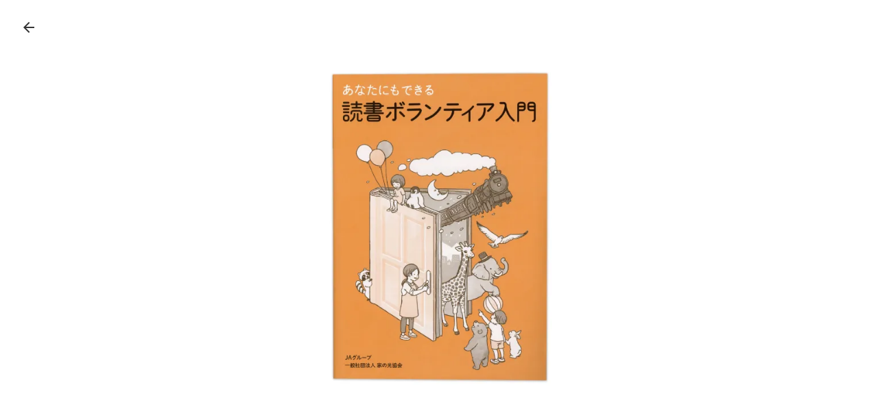

--- FILE ---
content_type: text/html;charset=utf-8
request_url: https://www.tokomo.net/Commissionedwork-detail/6q_HxyVt
body_size: 31070
content:
<!DOCTYPE html>
<html lang>
<head><meta charset="utf-8">
<meta name="viewport" content="width=device-width, initial-scale=1">
<title>tokomobyTOMOKOSHINTANI</title>
<link rel="preconnect" href="https://fonts.gstatic.com" crossorigin>
<meta name="generator" content="Studio.Design">
<meta name="robots" content="all">
<meta property="og:site_name" content="tokomobyTOMOKOSHINTANI">
<meta property="og:title" content="tokomobyTOMOKOSHINTANI">
<meta property="og:image" content="https://storage.googleapis.com/production-os-assets/assets/9389177d-a56c-488e-81d8-b41986d71f6e">
<meta property="og:description" content="rakugaking with Starbucks cup, drawings and artworks by TOMOKO SHINTANI">
<meta property="og:type" content="website">
<meta name="description" content="rakugaking with Starbucks cup, drawings and artworks by TOMOKO SHINTANI">
<meta property="twitter:card" content="summary_large_image">
<meta property="twitter:image" content="https://storage.googleapis.com/production-os-assets/assets/9389177d-a56c-488e-81d8-b41986d71f6e">
<meta name="apple-mobile-web-app-title" content="tokomobyTOMOKOSHINTANI">
<meta name="format-detection" content="telephone=no,email=no,address=no">
<meta name="chrome" content="nointentdetection">
<meta property="og:url" content="/Commissionedwork-detail/6q_HxyVt">
<link rel="icon" type="image/png" href="https://storage.googleapis.com/production-os-assets/assets/e4dd19a3-70f4-4e1c-a3a6-2d55c66654b0" data-hid="2c9d455">
<link rel="apple-touch-icon" type="image/png" href="https://storage.googleapis.com/production-os-assets/assets/e4dd19a3-70f4-4e1c-a3a6-2d55c66654b0" data-hid="74ef90c"><link rel="modulepreload" as="script" crossorigin href="/_nuxt/entry.98227f41.js"><link rel="preload" as="style" href="/_nuxt/entry.be326413.css"><link rel="prefetch" as="image" type="image/svg+xml" href="/_nuxt/close_circle.c7480f3c.svg"><link rel="prefetch" as="image" type="image/svg+xml" href="/_nuxt/round_check.0ebac23f.svg"><link rel="prefetch" as="script" crossorigin href="/_nuxt/LottieRenderer.ac4e2a82.js"><link rel="prefetch" as="script" crossorigin href="/_nuxt/error-404.115a548b.js"><link rel="prefetch" as="script" crossorigin href="/_nuxt/error-500.4f91b1bb.js"><link rel="stylesheet" href="/_nuxt/entry.be326413.css"><style>.page-enter-active{transition:.6s cubic-bezier(.4,.4,0,1)}.page-leave-active{transition:.3s cubic-bezier(.4,.4,0,1)}.page-enter-from,.page-leave-to{opacity:0}</style><style>:root{--rebranding-loading-bg:#e5e5e5;--rebranding-loading-bar:#222}</style><style>.app[data-v-d12de11f]{align-items:center;flex-direction:column;height:100%;justify-content:center;width:100%}.title[data-v-d12de11f]{font-size:34px;font-weight:300;letter-spacing:2.45px;line-height:30px;margin:30px}</style><style>/*! * Font Awesome Free 6.4.2 by @fontawesome - https://fontawesome.com * License - https://fontawesome.com/license/free (Icons: CC BY 4.0, Fonts: SIL OFL 1.1, Code: MIT License) * Copyright 2023 Fonticons, Inc. */.fa-brands,.fa-solid{-moz-osx-font-smoothing:grayscale;-webkit-font-smoothing:antialiased;--fa-display:inline-flex;align-items:center;display:var(--fa-display,inline-block);font-style:normal;font-variant:normal;justify-content:center;line-height:1;text-rendering:auto}.fa-solid{font-family:Font Awesome\ 6 Free;font-weight:900}.fa-brands{font-family:Font Awesome\ 6 Brands;font-weight:400}:host,:root{--fa-style-family-classic:"Font Awesome 6 Free";--fa-font-solid:normal 900 1em/1 "Font Awesome 6 Free";--fa-style-family-brands:"Font Awesome 6 Brands";--fa-font-brands:normal 400 1em/1 "Font Awesome 6 Brands"}@font-face{font-display:block;font-family:Font Awesome\ 6 Free;font-style:normal;font-weight:900;src:url(https://storage.googleapis.com/production-os-assets/assets/fontawesome/1629704621943/6.4.2/webfonts/fa-solid-900.woff2) format("woff2"),url(https://storage.googleapis.com/production-os-assets/assets/fontawesome/1629704621943/6.4.2/webfonts/fa-solid-900.ttf) format("truetype")}@font-face{font-display:block;font-family:Font Awesome\ 6 Brands;font-style:normal;font-weight:400;src:url(https://storage.googleapis.com/production-os-assets/assets/fontawesome/1629704621943/6.4.2/webfonts/fa-brands-400.woff2) format("woff2"),url(https://storage.googleapis.com/production-os-assets/assets/fontawesome/1629704621943/6.4.2/webfonts/fa-brands-400.ttf) format("truetype")}</style><style>.spinner[data-v-36413753]{animation:loading-spin-36413753 1s linear infinite;height:16px;pointer-events:none;width:16px}.spinner[data-v-36413753]:before{border-bottom:2px solid transparent;border-right:2px solid transparent;border-color:transparent currentcolor currentcolor transparent;border-style:solid;border-width:2px;opacity:.2}.spinner[data-v-36413753]:after,.spinner[data-v-36413753]:before{border-radius:50%;box-sizing:border-box;content:"";height:100%;position:absolute;width:100%}.spinner[data-v-36413753]:after{border-left:2px solid transparent;border-top:2px solid transparent;border-color:currentcolor transparent transparent currentcolor;border-style:solid;border-width:2px;opacity:1}@keyframes loading-spin-36413753{0%{transform:rotate(0deg)}to{transform:rotate(1turn)}}</style><style>.design-canvas__modal{height:100%;pointer-events:none;position:fixed;transition:none;width:100%;z-index:2}.design-canvas__modal:focus{outline:none}.design-canvas__modal.v-enter-active .studio-canvas,.design-canvas__modal.v-leave-active,.design-canvas__modal.v-leave-active .studio-canvas{transition:.4s cubic-bezier(.4,.4,0,1)}.design-canvas__modal.v-enter-active .studio-canvas *,.design-canvas__modal.v-leave-active .studio-canvas *{transition:none!important}.design-canvas__modal.isNone{transition:none}.design-canvas__modal .design-canvas__modal__base{height:100%;left:0;pointer-events:auto;position:fixed;top:0;transition:.4s cubic-bezier(.4,.4,0,1);width:100%;z-index:-1}.design-canvas__modal .studio-canvas{height:100%;pointer-events:none}.design-canvas__modal .studio-canvas>*{background:none!important;pointer-events:none}</style><style>.LoadMoreAnnouncer[data-v-4f7a7294]{height:1px;margin:-1px;overflow:hidden;padding:0;position:absolute;width:1px;clip:rect(0,0,0,0);border-width:0;white-space:nowrap}</style><style>.TitleAnnouncer[data-v-692a2727]{height:1px;margin:-1px;overflow:hidden;padding:0;position:absolute;width:1px;clip:rect(0,0,0,0);border-width:0;white-space:nowrap}</style><style>.publish-studio-style[data-v-4493fe55]{transition:.4s cubic-bezier(.4,.4,0,1)}</style><style>.product-font-style[data-v-51f515bd]{transition:.4s cubic-bezier(.4,.4,0,1)}</style><style>@font-face{font-family:grandam;font-style:normal;font-weight:400;src:url(https://storage.googleapis.com/studio-front/fonts/grandam.ttf) format("truetype")}@font-face{font-family:Material Icons;font-style:normal;font-weight:400;src:url(https://storage.googleapis.com/production-os-assets/assets/material-icons/1629704621943/MaterialIcons-Regular.eot);src:local("Material Icons"),local("MaterialIcons-Regular"),url(https://storage.googleapis.com/production-os-assets/assets/material-icons/1629704621943/MaterialIcons-Regular.woff2) format("woff2"),url(https://storage.googleapis.com/production-os-assets/assets/material-icons/1629704621943/MaterialIcons-Regular.woff) format("woff"),url(https://storage.googleapis.com/production-os-assets/assets/material-icons/1629704621943/MaterialIcons-Regular.ttf) format("truetype")}.StudioCanvas{display:flex;height:auto;min-height:100dvh}.StudioCanvas>.sd{min-height:100dvh;overflow:clip}a,abbr,address,article,aside,audio,b,blockquote,body,button,canvas,caption,cite,code,dd,del,details,dfn,div,dl,dt,em,fieldset,figcaption,figure,footer,form,h1,h2,h3,h4,h5,h6,header,hgroup,html,i,iframe,img,input,ins,kbd,label,legend,li,main,mark,menu,nav,object,ol,p,pre,q,samp,section,select,small,span,strong,sub,summary,sup,table,tbody,td,textarea,tfoot,th,thead,time,tr,ul,var,video{border:0;font-family:sans-serif;line-height:1;list-style:none;margin:0;padding:0;text-decoration:none;-webkit-font-smoothing:antialiased;-webkit-backface-visibility:hidden;box-sizing:border-box;color:#333;transition:.3s cubic-bezier(.4,.4,0,1);word-spacing:1px}a:focus:not(:focus-visible),button:focus:not(:focus-visible),summary:focus:not(:focus-visible){outline:none}nav ul{list-style:none}blockquote,q{quotes:none}blockquote:after,blockquote:before,q:after,q:before{content:none}a,button{background:transparent;font-size:100%;margin:0;padding:0;vertical-align:baseline}ins{text-decoration:none}ins,mark{background-color:#ff9;color:#000}mark{font-style:italic;font-weight:700}del{text-decoration:line-through}abbr[title],dfn[title]{border-bottom:1px dotted;cursor:help}table{border-collapse:collapse;border-spacing:0}hr{border:0;border-top:1px solid #ccc;display:block;height:1px;margin:1em 0;padding:0}input,select{vertical-align:middle}textarea{resize:none}.clearfix:after{clear:both;content:"";display:block}[slot=after] button{overflow-anchor:none}</style><style>.sd{flex-wrap:nowrap;max-width:100%;pointer-events:all;z-index:0;-webkit-overflow-scrolling:touch;align-content:center;align-items:center;display:flex;flex:none;flex-direction:column;position:relative}.sd::-webkit-scrollbar{display:none}.sd,.sd.richText *{transition-property:all,--g-angle,--g-color-0,--g-position-0,--g-color-1,--g-position-1,--g-color-2,--g-position-2,--g-color-3,--g-position-3,--g-color-4,--g-position-4,--g-color-5,--g-position-5,--g-color-6,--g-position-6,--g-color-7,--g-position-7,--g-color-8,--g-position-8,--g-color-9,--g-position-9,--g-color-10,--g-position-10,--g-color-11,--g-position-11}input.sd,textarea.sd{align-content:normal}.sd[tabindex]:focus{outline:none}.sd[tabindex]:focus-visible{outline:1px solid;outline-color:Highlight;outline-color:-webkit-focus-ring-color}input[type=email],input[type=tel],input[type=text],select,textarea{-webkit-appearance:none}select{cursor:pointer}.frame{display:block;overflow:hidden}.frame>iframe{height:100%;width:100%}.frame .formrun-embed>iframe:not(:first-child){display:none!important}.image{position:relative}.image:before{background-position:50%;background-size:cover;border-radius:inherit;content:"";height:100%;left:0;pointer-events:none;position:absolute;top:0;transition:inherit;width:100%;z-index:-2}.sd.file{cursor:pointer;flex-direction:row;outline:2px solid transparent;outline-offset:-1px;overflow-wrap:anywhere;word-break:break-word}.sd.file:focus-within{outline-color:Highlight;outline-color:-webkit-focus-ring-color}.file>input[type=file]{opacity:0;pointer-events:none;position:absolute}.sd.text,.sd:where(.icon){align-content:center;align-items:center;display:flex;flex-direction:row;justify-content:center;overflow:visible;overflow-wrap:anywhere;word-break:break-word}.sd:where(.icon.fa){display:inline-flex}.material-icons{align-items:center;display:inline-flex;font-family:Material Icons;font-size:24px;font-style:normal;font-weight:400;justify-content:center;letter-spacing:normal;line-height:1;text-transform:none;white-space:nowrap;word-wrap:normal;direction:ltr;text-rendering:optimizeLegibility;-webkit-font-smoothing:antialiased}.sd:where(.icon.material-symbols){align-items:center;display:flex;font-style:normal;font-variation-settings:"FILL" var(--symbol-fill,0),"wght" var(--symbol-weight,400);justify-content:center;min-height:1em;min-width:1em}.sd.material-symbols-outlined{font-family:Material Symbols Outlined}.sd.material-symbols-rounded{font-family:Material Symbols Rounded}.sd.material-symbols-sharp{font-family:Material Symbols Sharp}.sd.material-symbols-weight-100{--symbol-weight:100}.sd.material-symbols-weight-200{--symbol-weight:200}.sd.material-symbols-weight-300{--symbol-weight:300}.sd.material-symbols-weight-400{--symbol-weight:400}.sd.material-symbols-weight-500{--symbol-weight:500}.sd.material-symbols-weight-600{--symbol-weight:600}.sd.material-symbols-weight-700{--symbol-weight:700}.sd.material-symbols-fill{--symbol-fill:1}a,a.icon,a.text{-webkit-tap-highlight-color:rgba(0,0,0,.15)}.fixed{z-index:2}.sticky{z-index:1}.button{transition:.4s cubic-bezier(.4,.4,0,1)}.button,.link{cursor:pointer}.submitLoading{opacity:.5!important;pointer-events:none!important}.richText{display:block;word-break:break-word}.richText [data-thread],.richText a,.richText blockquote,.richText em,.richText h1,.richText h2,.richText h3,.richText h4,.richText li,.richText ol,.richText p,.richText p>code,.richText pre,.richText pre>code,.richText s,.richText strong,.richText table tbody,.richText table tbody tr,.richText table tbody tr>td,.richText table tbody tr>th,.richText u,.richText ul{backface-visibility:visible;color:inherit;font-family:inherit;font-size:inherit;font-style:inherit;font-weight:inherit;letter-spacing:inherit;line-height:inherit;text-align:inherit}.richText p{display:block;margin:10px 0}.richText>p{min-height:1em}.richText img,.richText video{height:auto;max-width:100%;vertical-align:bottom}.richText h1{display:block;font-size:3em;font-weight:700;margin:20px 0}.richText h2{font-size:2em}.richText h2,.richText h3{display:block;font-weight:700;margin:10px 0}.richText h3{font-size:1em}.richText h4,.richText h5{font-weight:600}.richText h4,.richText h5,.richText h6{display:block;font-size:1em;margin:10px 0}.richText h6{font-weight:500}.richText [data-type=table]{overflow-x:auto}.richText [data-type=table] p{white-space:pre-line;word-break:break-all}.richText table{border:1px solid #f2f2f2;border-collapse:collapse;border-spacing:unset;color:#1a1a1a;font-size:14px;line-height:1.4;margin:10px 0;table-layout:auto}.richText table tr th{background:hsla(0,0%,96%,.5)}.richText table tr td,.richText table tr th{border:1px solid #f2f2f2;max-width:240px;min-width:100px;padding:12px}.richText table tr td p,.richText table tr th p{margin:0}.richText blockquote{border-left:3px solid rgba(0,0,0,.15);font-style:italic;margin:10px 0;padding:10px 15px}.richText [data-type=embed_code]{margin:20px 0;position:relative}.richText [data-type=embed_code]>.height-adjuster>.wrapper{position:relative}.richText [data-type=embed_code]>.height-adjuster>.wrapper[style*=padding-top] iframe{height:100%;left:0;position:absolute;top:0;width:100%}.richText [data-type=embed_code][data-embed-sandbox=true]{display:block;overflow:hidden}.richText [data-type=embed_code][data-embed-code-type=instagram]>.height-adjuster>.wrapper[style*=padding-top]{padding-top:100%}.richText [data-type=embed_code][data-embed-code-type=instagram]>.height-adjuster>.wrapper[style*=padding-top] blockquote{height:100%;left:0;overflow:hidden;position:absolute;top:0;width:100%}.richText [data-type=embed_code][data-embed-code-type=codepen]>.height-adjuster>.wrapper{padding-top:50%}.richText [data-type=embed_code][data-embed-code-type=codepen]>.height-adjuster>.wrapper iframe{height:100%;left:0;position:absolute;top:0;width:100%}.richText [data-type=embed_code][data-embed-code-type=slideshare]>.height-adjuster>.wrapper{padding-top:56.25%}.richText [data-type=embed_code][data-embed-code-type=slideshare]>.height-adjuster>.wrapper iframe{height:100%;left:0;position:absolute;top:0;width:100%}.richText [data-type=embed_code][data-embed-code-type=speakerdeck]>.height-adjuster>.wrapper{padding-top:56.25%}.richText [data-type=embed_code][data-embed-code-type=speakerdeck]>.height-adjuster>.wrapper iframe{height:100%;left:0;position:absolute;top:0;width:100%}.richText [data-type=embed_code][data-embed-code-type=snapwidget]>.height-adjuster>.wrapper{padding-top:30%}.richText [data-type=embed_code][data-embed-code-type=snapwidget]>.height-adjuster>.wrapper iframe{height:100%;left:0;position:absolute;top:0;width:100%}.richText [data-type=embed_code][data-embed-code-type=firework]>.height-adjuster>.wrapper fw-embed-feed{-webkit-user-select:none;-moz-user-select:none;user-select:none}.richText [data-type=embed_code_empty]{display:none}.richText ul{margin:0 0 0 20px}.richText ul li{list-style:disc;margin:10px 0}.richText ul li p{margin:0}.richText ol{margin:0 0 0 20px}.richText ol li{list-style:decimal;margin:10px 0}.richText ol li p{margin:0}.richText hr{border-top:1px solid #ccc;margin:10px 0}.richText p>code{background:#eee;border:1px solid rgba(0,0,0,.1);border-radius:6px;display:inline;margin:2px;padding:0 5px}.richText pre{background:#eee;border-radius:6px;font-family:Menlo,Monaco,Courier New,monospace;margin:20px 0;padding:25px 35px;white-space:pre-wrap}.richText pre code{border:none;padding:0}.richText strong{color:inherit;display:inline;font-family:inherit;font-weight:900}.richText em{font-style:italic}.richText a,.richText u{text-decoration:underline}.richText a{color:#007cff;display:inline}.richText s{text-decoration:line-through}.richText [data-type=table_of_contents]{background-color:#f5f5f5;border-radius:2px;color:#616161;font-size:16px;list-style:none;margin:0;padding:24px 24px 8px;text-decoration:underline}.richText [data-type=table_of_contents] .toc_list{margin:0}.richText [data-type=table_of_contents] .toc_item{color:currentColor;font-size:inherit!important;font-weight:inherit;list-style:none}.richText [data-type=table_of_contents] .toc_item>a{border:none;color:currentColor;font-size:inherit!important;font-weight:inherit;text-decoration:none}.richText [data-type=table_of_contents] .toc_item>a:hover{opacity:.7}.richText [data-type=table_of_contents] .toc_item--1{margin:0 0 16px}.richText [data-type=table_of_contents] .toc_item--2{margin:0 0 16px;padding-left:2rem}.richText [data-type=table_of_contents] .toc_item--3{margin:0 0 16px;padding-left:4rem}.sd.section{align-content:center!important;align-items:center!important;flex-direction:column!important;flex-wrap:nowrap!important;height:auto!important;max-width:100%!important;padding:0!important;width:100%!important}.sd.section-inner{position:static!important}@property --g-angle{syntax:"<angle>";inherits:false;initial-value:180deg}@property --g-color-0{syntax:"<color>";inherits:false;initial-value:transparent}@property --g-position-0{syntax:"<percentage>";inherits:false;initial-value:.01%}@property --g-color-1{syntax:"<color>";inherits:false;initial-value:transparent}@property --g-position-1{syntax:"<percentage>";inherits:false;initial-value:100%}@property --g-color-2{syntax:"<color>";inherits:false;initial-value:transparent}@property --g-position-2{syntax:"<percentage>";inherits:false;initial-value:100%}@property --g-color-3{syntax:"<color>";inherits:false;initial-value:transparent}@property --g-position-3{syntax:"<percentage>";inherits:false;initial-value:100%}@property --g-color-4{syntax:"<color>";inherits:false;initial-value:transparent}@property --g-position-4{syntax:"<percentage>";inherits:false;initial-value:100%}@property --g-color-5{syntax:"<color>";inherits:false;initial-value:transparent}@property --g-position-5{syntax:"<percentage>";inherits:false;initial-value:100%}@property --g-color-6{syntax:"<color>";inherits:false;initial-value:transparent}@property --g-position-6{syntax:"<percentage>";inherits:false;initial-value:100%}@property --g-color-7{syntax:"<color>";inherits:false;initial-value:transparent}@property --g-position-7{syntax:"<percentage>";inherits:false;initial-value:100%}@property --g-color-8{syntax:"<color>";inherits:false;initial-value:transparent}@property --g-position-8{syntax:"<percentage>";inherits:false;initial-value:100%}@property --g-color-9{syntax:"<color>";inherits:false;initial-value:transparent}@property --g-position-9{syntax:"<percentage>";inherits:false;initial-value:100%}@property --g-color-10{syntax:"<color>";inherits:false;initial-value:transparent}@property --g-position-10{syntax:"<percentage>";inherits:false;initial-value:100%}@property --g-color-11{syntax:"<color>";inherits:false;initial-value:transparent}@property --g-position-11{syntax:"<percentage>";inherits:false;initial-value:100%}</style><style>.snackbar[data-v-3129703d]{align-items:center;background:#fff;border:1px solid #ededed;border-radius:6px;box-shadow:0 16px 48px -8px rgba(0,0,0,.08),0 10px 25px -5px rgba(0,0,0,.11);display:flex;flex-direction:row;gap:8px;justify-content:space-between;left:50%;max-width:90vw;padding:16px 20px;position:fixed;top:32px;transform:translateX(-50%);-webkit-user-select:none;-moz-user-select:none;user-select:none;width:480px;z-index:9999}.snackbar.v-enter-active[data-v-3129703d],.snackbar.v-leave-active[data-v-3129703d]{transition:.4s cubic-bezier(.4,.4,0,1)}.snackbar.v-enter-from[data-v-3129703d],.snackbar.v-leave-to[data-v-3129703d]{opacity:0;transform:translate(-50%,-10px)}.snackbar .convey[data-v-3129703d]{align-items:center;display:flex;flex-direction:row;gap:8px;padding:0}.snackbar .convey .icon[data-v-3129703d]{background-position:50%;background-repeat:no-repeat;flex-shrink:0;height:24px;width:24px}.snackbar .convey .message[data-v-3129703d]{font-size:14px;font-style:normal;font-weight:400;line-height:20px;white-space:pre-line}.snackbar .convey.error .icon[data-v-3129703d]{background-image:url(/_nuxt/close_circle.c7480f3c.svg)}.snackbar .convey.error .message[data-v-3129703d]{color:#f84f65}.snackbar .convey.success .icon[data-v-3129703d]{background-image:url(/_nuxt/round_check.0ebac23f.svg)}.snackbar .convey.success .message[data-v-3129703d]{color:#111}.snackbar .button[data-v-3129703d]{align-items:center;border-radius:40px;color:#4b9cfb;display:flex;flex-shrink:0;font-family:Inter;font-size:12px;font-style:normal;font-weight:700;justify-content:center;line-height:16px;padding:4px 8px}.snackbar .button[data-v-3129703d]:hover{background:#f5f5f5}</style><style>a[data-v-160f89c6]{align-items:center;border-radius:4px;bottom:20px;height:20px;justify-content:center;left:20px;perspective:300px;position:fixed;transition:0s linear;width:84px;z-index:2000}@media (hover:hover){a[data-v-160f89c6]{transition:.4s cubic-bezier(.4,.4,0,1);will-change:width,height}a[data-v-160f89c6]:hover{height:32px;width:200px}}[data-v-160f89c6] .custom-fill path{fill:var(--234b47e2)}.fade-enter-active[data-v-160f89c6],.fade-leave-active[data-v-160f89c6]{position:absolute;transform:translateZ(0);transition:opacity .3s cubic-bezier(.4,.4,0,1);will-change:opacity,transform}.fade-enter-from[data-v-160f89c6],.fade-leave-to[data-v-160f89c6]{opacity:0}</style></head>
<body ><div id="__nuxt"><div><span></span><!----><!----></div></div><script type="application/json" id="__NUXT_DATA__" data-ssr="true">[["Reactive",1],{"data":2,"state":25,"_errors":26,"serverRendered":28,"path":29,"pinia":30},{"dynamicDataCommissionedwork-detail/6q_HxyVt":3},{"Ovy1L2yr":4,"HRdV9KJv":5,"Y0FYSYt0":6,"tNJlb32r":7,"title":8,"slug":9,"_meta":10,"_filter":23,"id":24},"読書ボランティア向けのテキストのイラストを描かせていただきました。","https://storage.googleapis.com/studio-cms-assets/projects/BRO3JNPjWD/s-800x800_v-fs_webp_4131a4a0-40a7-4df1-beb5-231a2a7af953.jpg","2019","https://storage.googleapis.com/studio-cms-assets/projects/BRO3JNPjWD/s-2400x2400_v-frms_webp_c40eced7-0d9e-45e0-a7bf-5eb6df3b1e16.jpg","読書ボランティア養成向けテキストイラスト","6q_HxyVt",{"project":11,"publishedAt":13,"createdAt":14,"order":15,"publishType":16,"schema":17,"uid":21,"updatedAt":22},{"id":12},"d230dbbd29524ecc8a6b",["Date","2021-02-24T03:12:37.000Z"],["Date","2021-02-23T04:38:50.000Z"],9,"draft",{"id":18,"key":19,"postType":20},"2blc1D5WEx3RXSzhCUOB","F1_xRu0F","blank","EzhtRgVn",["Date","2021-02-23T04:49:05.000Z"],[],"AzMDoxNelBK5n2WnXfNH",{},{"dynamicDataCommissionedwork-detail/6q_HxyVt":27},null,true,"/Commissionedwork-detail/6q_HxyVt",{"cmsContentStore":31,"indexStore":35,"projectStore":38,"productStore":52,"pageHeadStore":272},{"listContentsMap":32,"contentMap":33},["Map"],["Map",34,3],"F1_xRu0F/6q_HxyVt",{"routeType":36,"host":37},"publish","www.tokomo.net",{"project":39},{"id":40,"name":41,"type":42,"customDomain":43,"iconImage":43,"coverImage":44,"displayBadge":45,"integrations":46,"snapshot_path":50,"snapshot_id":51,"recaptchaSiteKey":-1},"BRO3JNPjWD","tokomo by TOMOKO SHINTANI","web","","https://storage.googleapis.com/production-os-assets/assets/4d170293-c2ab-48f5-a996-5fe6c3ced8e3",false,[47],{"integration_name":48,"code":49},"google-tag-manager","GTM-55BGG8B","https://storage.googleapis.com/studio-publish/projects/BRO3JNPjWD/VqXNzGDRWR/","VqXNzGDRWR",{"product":53,"isLoaded":28,"selectedModalIds":269,"redirectPage":27,"isInitializedRSS":45,"pageViewMap":270,"symbolViewMap":271},{"breakPoints":54,"colors":64,"fonts":65,"head":126,"info":132,"pages":139,"resources":233,"symbols":236,"style":242,"styleVars":244,"enablePassword":45,"classes":266,"publishedUid":268},[55,58,61],{"maxWidth":56,"name":57},480,"mobile",{"maxWidth":59,"name":60},768,"tablet",{"maxWidth":62,"name":63},1140,"small",[],[66,83,98,103,109,114,118,122],{"family":67,"subsets":68,"variants":71,"vendor":82},"Lato",[69,70],"latin","latin-ext",[72,73,74,75,76,77,78,79,80,81],"100","100italic","300","300italic","regular","italic","700","700italic","900","900italic","google",{"family":84,"subsets":85,"variants":89,"vendor":82},"Raleway",[86,87,69,70,88],"cyrillic","cyrillic-ext","vietnamese",[72,90,74,76,91,92,78,93,80,73,94,75,77,95,96,79,97,81],"200","500","600","800","200italic","500italic","600italic","800italic",{"family":99,"subsets":100,"variants":102,"vendor":82},"Noto Sans JP",[101,69],"japanese",[72,74,76,91,78,80],{"family":104,"subsets":105,"variants":108,"vendor":82},"Roboto",[86,87,106,107,69,70,88],"greek","greek-ext",[72,73,74,75,76,77,91,95,78,79,80,81],{"family":110,"subsets":111,"variants":113,"vendor":82},"Noto Sans",[86,87,112,106,107,69,70,88],"devanagari",[76,77,78,79],{"family":115,"subsets":116,"variants":117,"vendor":82},"Montserrat",[86,87,69,70,88],[72,73,90,94,74,75,76,77,91,95,92,96,78,79,93,97,80,81],{"family":119,"subsets":120,"variants":121,"vendor":82},"Libre Baskerville",[69,70],[76,77,78],{"family":123,"subsets":124,"variants":125,"vendor":82},"Source Sans Pro",[86,87,106,107,69,70,88],[90,94,74,75,76,77,92,96,78,79,80,81],{"favicon":127,"meta":128,"title":131},"https://storage.googleapis.com/production-os-assets/assets/e4dd19a3-70f4-4e1c-a3a6-2d55c66654b0",{"description":129,"og:image":130},"rakugaking with Starbucks cup, drawings and artworks by TOMOKO SHINTANI","https://storage.googleapis.com/production-os-assets/assets/9389177d-a56c-488e-81d8-b41986d71f6e","tokomobyTOMOKOSHINTANI",{"baseWidth":133,"created_at":134,"screen":135,"type":42,"updated_at":137,"version":138},1280,1518591100346,{"height":136,"isAutoHeight":45,"width":133,"workingState":45},600,1518792996878,"4.1.9",[140,150,158,166,174,182,190,194,199,203,209,215,221,227],{"head":141,"id":145,"type":146,"uuid":147,"symbolIds":148},{"favicon":43,"meta":142,"title":41},{"description":143,"og:image":144},"Home","https://storage.googleapis.com/production-os-assets/assets/2a013423-07c2-4270-9592-9955486808c0","/","page","60b73c9f-dff0-4a98-b7ef-4324289e2f85",[149],"060730ca-e160-4c1a-bf09-61127b0f2a8d",{"head":151,"id":155,"type":146,"uuid":156,"symbolIds":157},{"meta":152,"title":154},{"description":153},"Artworks for clients","Works | Client Work","Commissionedwork","61c98168-2efe-4fe1-ac30-f0dd2e080b33",[149],{"head":159,"id":163,"type":146,"uuid":164,"symbolIds":165},{"meta":160,"title":162},{"description":161},"color pencil, water color, STAEDTLER pingment liner","Works | Art Work","WorkofJoy","6b9edb3f-bbaf-4638-b462-cda55b485402",[149],{"head":167,"id":171,"type":146,"uuid":172,"symbolIds":173},{"meta":168,"title":170},{"description":169},"rakugaking with Starbucks Cup","Works | Starbucks","Starbucks","51dc2fe7-81a3-4e04-b78a-ee3f62586552",[149],{"head":175,"id":179,"type":146,"uuid":180,"symbolIds":181},{"meta":176,"title":178},{"description":177},"Exhibition archive","Works | Exhibition","Exhibitions","f32144f7-df7c-42b2-9c26-0f5d74687c05",[149],{"head":183,"id":185,"position":186,"type":146,"uuid":188,"symbolIds":189},{"meta":184,"title":43},{"description":43,"og:image":43},"news",{"x":187,"y":187},0,"b57feaac-9fc3-4dab-8093-7cd372ab4c0d",[],{"id":191,"type":146,"uuid":192,"symbolIds":193},"404","796c070b-d37e-4084-b7c3-a776d14b161c",[],{"id":195,"type":196,"uuid":197,"symbolIds":198},"2","modal","2f87c3de-b842-4ef7-a7c4-d96506021085",[],{"id":200,"type":196,"uuid":201,"symbolIds":202},"3","9c937075-46ac-44ad-9d53-9ac06cd4d5d5",[],{"cmsRequest":204,"id":206,"type":146,"uuid":207,"symbolIds":208},{"contentSlug":205,"schemaKey":19},"{{$route.params.slug}}","Commissionedwork-detail/:slug","ab3d8d91-6750-44f2-8ec9-e3288432cc21",[],{"cmsRequest":210,"id":212,"type":146,"uuid":213,"symbolIds":214},{"contentSlug":205,"schemaKey":211},"m5TwBjBN","workofjoy-detail/:slug","8a64e4ae-14df-458b-981f-12407ef93ef2",[],{"cmsRequest":216,"id":218,"type":146,"uuid":219,"symbolIds":220},{"contentSlug":205,"schemaKey":217},"wy8mU8Xu","Starbucks-detail/:slug","16ea77f6-0988-4ff5-b3e5-bce5dd0baf38",[],{"cmsRequest":222,"id":224,"type":146,"uuid":225,"symbolIds":226},{"contentSlug":205,"schemaKey":223},"posts","posts/:slug","887a721c-2779-440e-8844-162c72f3c7f0",[],{"cmsRequest":228,"id":230,"type":146,"uuid":231,"symbolIds":232},{"contentSlug":205,"schemaKey":229},"tags","portfolio tags/:slug","aa13079b-04b3-4b20-b32b-969d4f3e1c87",[],{"rssList":234,"apiList":235,"cmsProjectId":12},[],[],[237,239,240],{"uuid":238},"657fa71b-4adc-4b8f-9a17-369b2a3c31ea",{"uuid":149},{"uuid":241},"c4b9d738-9d48-499e-8ca4-ecb9388519f2",{"fontFamily":243},[],{"fontFamily":245},[246,248,250,253,255,258,260,263],{"key":247,"name":43,"value":67},"b88ca1a6",{"key":249,"name":43,"value":84},"94a79e95",{"key":251,"name":43,"value":252},"56882743","'Noto Sans JP'",{"key":254,"name":43,"value":104},"47b9e7c4",{"key":256,"name":43,"value":257},"7da85b02","'Noto Sans'",{"key":259,"name":43,"value":115},"4c949862",{"key":261,"name":43,"value":262},"c591f16b","'Libre Baskerville'",{"key":264,"name":43,"value":265},"fdb8e802","'Source Sans Pro'",{"typography":267},[],"20250531060604",[],{},["Map"],{"googleFontMap":273,"typesquareLoaded":45,"hasCustomFont":45,"materialSymbols":274},["Map"],[]]</script><script>window.__NUXT__={};window.__NUXT__.config={public:{apiBaseUrl:"https://api.studiodesignapp.com/api",cmsApiBaseUrl:"https://api.cms.studiodesignapp.com",previewBaseUrl:"https://preview.studio.site",facebookAppId:"569471266584583",firebaseApiKey:"AIzaSyBkjSUz89vvvl35U-EErvfHXLhsDakoNNg",firebaseProjectId:"studio-7e371",firebaseAuthDomain:"studio-7e371.firebaseapp.com",firebaseDatabaseURL:"https://studio-7e371.firebaseio.com",firebaseStorageBucket:"studio-7e371.appspot.com",firebaseMessagingSenderId:"373326844567",firebaseAppId:"1:389988806345:web:db757f2db74be8b3",studioDomain:".studio.site",studioPublishUrl:"https://storage.googleapis.com/studio-publish",studioPublishIndexUrl:"https://storage.googleapis.com/studio-publish-index",rssApiPath:"https://rss.studiodesignapp.com/rssConverter",embedSandboxDomain:".studioiframesandbox.com",apiProxyUrl:"https://studio-api-proxy-rajzgb4wwq-an.a.run.app",proxyApiBaseUrl:"",isDev:false,fontsApiBaseUrl:"https://fonts.studio.design",jwtCookieName:"jwt_token"},app:{baseURL:"/",buildAssetsDir:"/_nuxt/",cdnURL:""}}</script><script type="module" src="/_nuxt/entry.98227f41.js" crossorigin></script></body>
</html>

--- FILE ---
content_type: text/plain; charset=utf-8
request_url: https://analytics.studiodesignapp.com/event
body_size: -233
content:
Message published: 17777782493967413